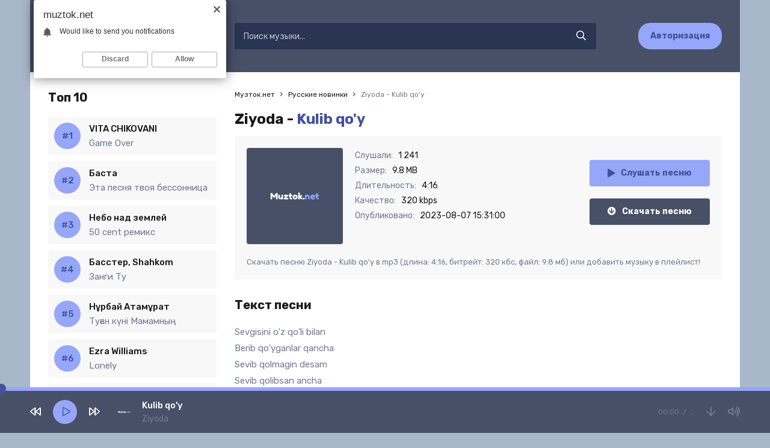

--- FILE ---
content_type: text/html; charset=utf-8
request_url: https://muztok.net/36120-ziyoda-kulib-qo-y.html
body_size: 6910
content:
<!DOCTYPE html>
<html lang="ru">
<head>
<meta charset="utf-8">
<title>Ziyoda - Kulib qo'y &raquo; Скачать музыку бесплатно 2023</title>
<meta name="description" content="Скачать сочную музыку Ziyoda - Kulib qo'y mp3 с качеством 320 kbps бесплатно. Приятного прослушивания!">
<meta name="keywords" content="Ziyoda, Kulib qo'y, скачать">
<meta property="og:site_name" content="Музток.нет - Скачать музыку бесплатно на телефон">
<meta property="og:type" content="article">
<meta property="og:title" content="Ziyoda - Kulib qo&#039;y">
<meta property="og:url" content="https://muztok.net/36120-ziyoda-kulib-qo-y.html">
<link rel="search" type="application/opensearchdescription+xml" href="https://muztok.net/index.php?do=opensearch" title="Музток.нет - Скачать музыку бесплатно на телефон">
<link rel="canonical" href="https://muztok.net/36120-ziyoda-kulib-qo-y.html">
<link rel="alternate" type="application/rss+xml" title="Музток.нет - Скачать музыку бесплатно на телефон" href="https://muztok.net/rss.xml">
<meta name="viewport" content="width=device-width, initial-scale=1.0" />
<link rel="shortcut icon" href="/templates/tok/images/favicon.png" />
<link href="/templates/tok/css/styles.css" type="text/css" rel="stylesheet" />
<link href="/templates/tok/css/engine.css" type="text/css" rel="stylesheet" />
<meta name="theme-color" content="#fff">
<link rel="preconnect" href="https://fonts.gstatic.com">
<link href="https://fonts.googleapis.com/css2?family=Rubik:wght@400;500;700&display=swap" rel="stylesheet">
</head>

<body>

	<div class="wrap">
    
    	<header class="header fx-row fx-middle">
            <a href="/" class="logo fx-col fx-center nowrap"><img src="/templates/tok/images/logo.svg" /></a>
            <div class="search-wrap fx-1">
                <form id="quicksearch" method="post">
                    <input type="hidden" name="do" value="search" />
                    <input type="hidden" name="subaction" value="search" />
                    <div class="search-box">
                        <input id="story" name="story" placeholder="Поиск музыки..." type="text" />
                        <button type="submit"><span class="far fa-search"></span></button>
                    </div>
                </form>
            </div>
            <a href="#" class="btn btn-order">Авторизация</a>
            <div class="btn-menu hidden"><span class="far fa-bars"></span></div>
        </header>
	
		<div class="wrap-main wrap-center">
            
			<div class="cols fx-row">
				
				<aside class="sidebar">
                	
                    <div class="to-mob">
                        <div class="side-bt">Топ 10</div>
                        <div class="side-box">
                            <div class="side-bc js-count-items">
<div class="topside-item fx-row">
	<div class="top-side img-box img-fit"></div>
	<a class="topside-in fx-1" href="https://muztok.net/43589-vita-chikovani-game-over.html">
		<div class="singder nowrap">VITA CHIKOVANI</div>
        <div class="songder nowrap">Game Over</div>
	</a>
</div>
<div class="topside-item fx-row">
	<div class="top-side img-box img-fit"></div>
	<a class="topside-in fx-1" href="https://muztok.net/43590-basta-eta-pesnya-tvoya-bessonnica.html">
		<div class="singder nowrap">Баста</div>
        <div class="songder nowrap">Эта песня твоя бессонница</div>
	</a>
</div>
<div class="topside-item fx-row">
	<div class="top-side img-box img-fit"></div>
	<a class="topside-in fx-1" href="https://muztok.net/43588-nebo-nad-zemlej-50-cent-remiks.html">
		<div class="singder nowrap">Небо над землей</div>
        <div class="songder nowrap">50 cent ремикс</div>
	</a>
</div>
<div class="topside-item fx-row">
	<div class="top-side img-box img-fit"></div>
	<a class="topside-in fx-1" href="https://muztok.net/40788-basster-shahkom-zangi-tu.html">
		<div class="singder nowrap">Басстер, Shahkom</div>
        <div class="songder nowrap">Занги Ту</div>
	</a>
</div>
<div class="topside-item fx-row">
	<div class="top-side img-box img-fit"></div>
	<a class="topside-in fx-1" href="https://muztok.net/43587-nұrbaj-atamұrat-tuғan-kүni-mamamnyң.html">
		<div class="singder nowrap">Нұрбай Атамұрат</div>
        <div class="songder nowrap">Туған күні Мамамның</div>
	</a>
</div>
<div class="topside-item fx-row">
	<div class="top-side img-box img-fit"></div>
	<a class="topside-in fx-1" href="https://muztok.net/43586-ezra-williams-lonely.html">
		<div class="singder nowrap">Ezra Williams</div>
        <div class="songder nowrap">Lonely</div>
	</a>
</div>
<div class="topside-item fx-row">
	<div class="top-side img-box img-fit"></div>
	<a class="topside-in fx-1" href="https://muztok.net/43585-mustafa-sandal-mert-demir-isyankar.html">
		<div class="singder nowrap">Mustafa Sandal, Mert Demir</div>
        <div class="songder nowrap">İsyankar</div>
	</a>
</div>
<div class="topside-item fx-row">
	<div class="top-side img-box img-fit"></div>
	<a class="topside-in fx-1" href="https://muztok.net/43584-axallek-gulim-menin.html">
		<div class="singder nowrap">Axallek</div>
        <div class="songder nowrap">Gulim menin</div>
	</a>
</div>
<div class="topside-item fx-row">
	<div class="top-side img-box img-fit"></div>
	<a class="topside-in fx-1" href="https://muztok.net/43583-әgugәj-ansambl-қasietti-ramazan.html">
		<div class="singder nowrap">Әгугәй ансамбль</div>
        <div class="songder nowrap">Қасиетті Рамазан</div>
	</a>
</div>
<div class="topside-item fx-row">
	<div class="top-side img-box img-fit"></div>
	<a class="topside-in fx-1" href="https://muztok.net/43582-kuk-choy-farangiz-xoliqova-sumalakdan-tosh-topdim.html">
		<div class="singder nowrap">Kuk Choy, Farangiz Xoliqova</div>
        <div class="songder nowrap">Sumalakdan tosh topdim</div>
	</a>
</div></div>
                        </div>
                    </div>
				</aside>

				<!-- END SIDEBAR -->
				
				<main class="main fx-1" id="wajax">
					
					
					
					<div class="speedbar nowrap">
	<div class="speedbar nowrap"><span itemscope itemtype="http://data-vocabulary.org/Breadcrumb"><a href="https://muztok.net/" itemprop="url"><span itemprop="title">Музток.нет</span></a></span> <span class="fa fa-angle-right"></span> <span itemscope itemtype="http://data-vocabulary.org/Breadcrumb"><a href="https://muztok.net/ru-new-music/" itemprop="url"><span itemprop="title">Русские новинки</span></a></span> <span class="fa fa-angle-right"></span> Ziyoda - Kulib qo'y</div>
</div>
					
					<div id='dle-content'><article class="article full ignore-select">
	<h1>
        Ziyoda - <span>Kulib qo'y</span>
    </h1>
	<div class="fmain fx-row sect">
		<div class="fimg img-fit"><img src="/templates/tok/dleimages/no_image.svg" alt="Ziyoda - Kulib qo&#039;y" /></div>
		<div class="fdesc fx-1">
			<ul class="finfo">
				<li><span>Слушали:</span> <span>1 241</span></li>
				<li><span>Размер:</span> <span>9.8 MB</span></li>
				<li><span>Длительность:</span> <span>4:16</span></li>
				<li><span>Качество:</span> <span>320 kbps</span></li>
				<li><span>Опубликовано:</span> <span>2023-08-07 15:31:00</span></li>
			</ul>
		</div>
		<div class="fright js-item" data-track="https://muztok.net/uploads/music/2023/08/Ziyoda_Kulib_qo_y.mp3" data-title="Kulib qo'y" data-artist="Ziyoda" data-img="/templates/tok/dleimages/no_image.svg">
			<div class="fplay btn fx-row fx-center fx-middle icon-left js-play">
				<span class="fas fa-play"></span>Слушать песню
			</div>
			<a href="https://muztok.net/uploads/music/2023/08/Ziyoda_Kulib_qo_y.mp3" class="fdl btn icon-left" target="_blank" download>
				<span class="fas fa-arrow-circle-down"></span>Скачать песню
			</a>
		</div>
        <div class="fcaption">Скачать песню Ziyoda - Kulib qo&#039;y в mp3 (длина: 4:16, битрейт: 320 кбс, файл: 9.8 мб) или добавить музыку в плейлист!</div>
	</div>
	
	<div class="sect">
		<div class="sect-title">Текст песни</div>
		<div class="sect-content">
			<div class="ftext full-text clearfix">
				Sevgisini o'z qo'li bilan<br />
Berib qo'yganlar qancha<br />
Sevib qolmagin desam<br />
Sevib qolibsan ancha<br />
<br />
Endi chora yo'q bilsang yurak<br />
Bo'lsang ham parcha parcha<br />
O'z sevganim endi o'zimga<br />
Pichoqsiz tig'in sanchar<br />
<br />
O' o' o' o'<br />
Yonib kuyganman dema<br />
O' o' o' o'<br />
Sevib qolganman dema<br />
O' o' o' o'<br />
Uni qo'y o'z holiga<br />
Bilganini qilsin endi u<br />
Kulib qo'y shu joyiga<br />
<br />
Qulayotgan uydir bu qalbim<br />
Kulga aylandi qo'ri<br />
Seniki edi bilsang bevafo<br />
Bu yuragimni to'ri<br />
<br />
Arzimaysan bir bora biroq<br />
Bitta shirin so'zimga<br />
Ko'zlaringni qarshisida bo'libman<br />
Devona cho'ri
			</div>
		</div>
	</div>
	
	<div class="sect">
		<div class="sect-title">Слушайте еще</div>
		<div class="sect-content fx-row">
			<a class="snd-item fx-row fx-middle anim sect-col js-item" href="https://muztok.net/27449-shohruhxon-alvido-endi.html" data-track="https://muztok.net/uploads/music/2022/04/Shohruhxon_Alvido_endi.mp3" data-title="Alvido endi" data-artist="Shohruhxon" data-img="/templates/tok/dleimages/no_image.svg">
	<div class="snd-play anim js-play"><span class="fas fa-play"></span></div>
	<div class="snd-desc fx-1 nowrap">
		<span class="snd-title">Shohruhxon</span> - <span class="snd-subtitle">Alvido endi</span>
	</div>
	<div class="snd-time">0:40</div>
</a><a class="snd-item fx-row fx-middle anim sect-col js-item" href="https://muztok.net/27351-feruza-jumaniyozova-sevma-yurak.html" data-track="https://muztok.net/uploads/music/2022/04/Feruza_Jumaniyozova_Sevma_yurak.mp3" data-title="Sevma yurak" data-artist="Feruza Jumaniyozova" data-img="/templates/tok/dleimages/no_image.svg">
	<div class="snd-play anim js-play"><span class="fas fa-play"></span></div>
	<div class="snd-desc fx-1 nowrap">
		<span class="snd-title">Feruza Jumaniyozova</span> - <span class="snd-subtitle">Sevma yurak</span>
	</div>
	<div class="snd-time">3:29</div>
</a><a class="snd-item fx-row fx-middle anim sect-col js-item" href="https://muztok.net/26269-avaz-dengiz-eslamaydi-dema-har-dam-yodimdasan.html" data-track="https://muztok.net/uploads/music/2022/03/Avaz_Dengiz_Eslamaydi_dema_har_dam_yodimdasan.mp3" data-title="Eslamaydi dema har dam yodimdasan" data-artist="Avaz Dengiz" data-img="/templates/tok/dleimages/no_image.svg">
	<div class="snd-play anim js-play"><span class="fas fa-play"></span></div>
	<div class="snd-desc fx-1 nowrap">
		<span class="snd-title">Avaz Dengiz</span> - <span class="snd-subtitle">Eslamaydi dema har dam yodimdasan</span>
	</div>
	<div class="snd-time">3:09</div>
</a><a class="snd-item fx-row fx-middle anim sect-col js-item" href="https://muztok.net/25996-alisher-nazirov-nigohlaring.html" data-track="https://muztok.net/uploads/music/2022/03/Alisher_Nazirov_Nigohlaring.mp3" data-title="Nigohlaring" data-artist="Alisher Nazirov" data-img="/templates/tok/dleimages/no_image.svg">
	<div class="snd-play anim js-play"><span class="fas fa-play"></span></div>
	<div class="snd-desc fx-1 nowrap">
		<span class="snd-title">Alisher Nazirov</span> - <span class="snd-subtitle">Nigohlaring</span>
	</div>
	<div class="snd-time">3:20</div>
</a><a class="snd-item fx-row fx-middle anim sect-col js-item" href="https://muztok.net/23048-jaloliddin-ahmadaliyev-sog-indim-remix.html" data-track="https://muztok.net/uploads/music/2022/02/Jaloliddin_Ahmadaliyev_Sog_indim_Remix.mp3" data-title="Sog'indim (Remix)" data-artist="Jaloliddin Ahmadaliyev" data-img="/templates/tok/dleimages/no_image.svg">
	<div class="snd-play anim js-play"><span class="fas fa-play"></span></div>
	<div class="snd-desc fx-1 nowrap">
		<span class="snd-title">Jaloliddin Ahmadaliyev</span> - <span class="snd-subtitle">Sog'indim (Remix)</span>
	</div>
	<div class="snd-time">2:54</div>
</a>
		</div>
	</div>
	
	<div class="sect">
		<div class="sect-title">Комментарии</div>
		<div class="fcomms" id="full-comms">
			<form  method="post" name="dle-comments-form" id="dle-comments-form" ><!--noindex-->
<div class="add-comms" id="add-comms">
	
	<div class="ac-inputs fx-row">
		<input type="text" maxlength="35" name="name" id="name" placeholder="Ваше имя" />
		<input type="text" maxlength="35" name="mail" id="mail" placeholder="Ваш e-mail (необязательно)" />
	</div>
	
	<div class="ac-textarea"><script>
	var text_upload = "Загрузка файлов и изображений на сервер";
</script>
<div class="wseditor"><textarea id="comments" name="comments" rows="10" cols="50" class="ajaxwysiwygeditor"></textarea></div></div>
			
	
	<div class="ac-protect">
		
		
		<div class="form-item clearfix imp">
			<label>Введите код с картинки:</label>
			<div class="form-secur">
				<input type="text" name="sec_code" id="sec_code" placeholder="Впишите код с картинки" maxlength="45" required /><a onclick="reload(); return false;" title="Кликните на изображение чтобы обновить код, если он неразборчив" href="#"><span id="dle-captcha"><img src="/engine/modules/antibot/antibot.php" alt="Кликните на изображение чтобы обновить код, если он неразборчив" width="160" height="80"></span></a>
			</div>
		</div>
		
		
	</div>
	

	<div class="ac-submit">
		<button name="submit" type="submit">Добавить комментарий</button>
	</div>
	
</div>
<!--/noindex-->
		<input type="hidden" name="subaction" value="addcomment">
		<input type="hidden" name="post_id" id="post_id" value="36120"><input type="hidden" name="user_hash" value=""></form>
			
<div id="dle-ajax-comments"></div>

			<!--dlenavigationcomments-->
		</div>
	</div>
	
	
</article></div>
					
					
				</main>

				<!-- END MAIN -->

			</div>

			<!-- END COLS -->
			
			<footer class="footer fx-row fx-middle">
				<div class="footer-copyright">
					© Muztok.net 2023. <a href="#">Добавить трек</a>
                    <br>
					Новинки музыки и альбомы всегда с вами. Почта: <a href="/cdn-cgi/l/email-protection#f49590999d9ab499818e809b9fda9a9180" rel="nofollow"><span class="__cf_email__" data-cfemail="adccc9c0c4c3edc0d8d7d9c2c683c3c8d9">[email&#160;protected]</span></a>
				</div>
				<div class="footer-counter"><!--LiveInternet counter--><a href="https://www.liveinternet.ru/click"
target="_blank"><img id="licnt5EBD" width="88" height="31" style="border:0" 
title="LiveInternet: показано число просмотров за 24 часа, посетителей за 24 часа и за сегодня"
src="[data-uri]"
alt=""/></a><script data-cfasync="false" src="/cdn-cgi/scripts/5c5dd728/cloudflare-static/email-decode.min.js"></script><script>(function(d,s){d.getElementById("licnt5EBD").src=
"https://counter.yadro.ru/hit?t17.18;r"+escape(d.referrer)+
((typeof(s)=="undefined")?"":";s"+s.width+"*"+s.height+"*"+
(s.colorDepth?s.colorDepth:s.pixelDepth))+";u"+escape(d.URL)+
";h"+escape(d.title.substring(0,150))+";"+Math.random()})
(document,screen)</script><!--/LiveInternet-->
</div>
			</footer>
			
			<!-- END FOOTER -->
			
		</div>
		
		<!-- END WRAP-MAIN -->
	
	</div>
	
	<!-- END WRAP -->


<script src="/engine/classes/min/index.php?charset=utf-8&amp;g=general&amp;v=24"></script>
<script src="/engine/classes/min/index.php?charset=utf-8&amp;f=engine/classes/js/jqueryui.js,engine/classes/js/dle_js.js&amp;v=24" defer></script>
<script src="/templates/tok/js/libs.js"></script>
<script>
<!--
var dle_root       = '/';
var dle_admin      = '';
var dle_login_hash = '';
var dle_group      = 5;
var dle_skin       = 'tok';
var dle_wysiwyg    = '1';
var quick_wysiwyg  = '1';
var dle_act_lang   = ["Да", "Нет", "Ввод", "Отмена", "Сохранить", "Удалить", "Загрузка. Пожалуйста, подождите..."];
var menu_short     = 'Быстрое редактирование';
var menu_full      = 'Полное редактирование';
var menu_profile   = 'Просмотр профиля';
var menu_send      = 'Отправить сообщение';
var menu_uedit     = 'Админцентр';
var dle_info       = 'Информация';
var dle_confirm    = 'Подтверждение';
var dle_prompt     = 'Ввод информации';
var dle_req_field  = 'Заполните все необходимые поля';
var dle_del_agree  = 'Вы действительно хотите удалить? Данное действие невозможно будет отменить';
var dle_spam_agree = 'Вы действительно хотите отметить пользователя как спамера? Это приведёт к удалению всех его комментариев';
var dle_complaint  = 'Укажите текст Вашей жалобы для администрации:';
var dle_big_text   = 'Выделен слишком большой участок текста.';
var dle_orfo_title = 'Укажите комментарий для администрации к найденной ошибке на странице';
var dle_p_send     = 'Отправить';
var dle_p_send_ok  = 'Уведомление успешно отправлено';
var dle_save_ok    = 'Изменения успешно сохранены. Обновить страницу?';
var dle_reply_title= 'Ответ на комментарий';
var dle_tree_comm  = '0';
var dle_del_news   = 'Удалить статью';
var dle_sub_agree  = 'Вы действительно хотите подписаться на комментарии к данной публикации?';
var allow_dle_delete_news   = false;
var dle_search_delay   = false;
var dle_search_value   = '';
jQuery(function($){
	
      $('#comments').froalaEditor({
        dle_root: dle_root,
        dle_upload_area : "comments",
        dle_upload_user : "",
        dle_upload_news : "0",
        width: '100%',
        height: '220',
        language: 'ru',

		htmlAllowedTags: ['div', 'span', 'p', 'br', 'strong', 'em', 'ul', 'li', 'ol', 'b', 'u', 'i', 's', 'a', 'img'],
		htmlAllowedAttrs: ['class', 'href', 'alt', 'src', 'style', 'target'],
		pastePlain: true,
        imagePaste: false,
        imageUpload: false,
		videoInsertButtons: ['videoBack', '|', 'videoByURL'],
		
        toolbarButtonsXS: ['bold', 'italic', 'underline', 'strikeThrough', '|', 'align', 'formatOL', 'formatUL', '|', 'insertLink', 'dleleech', 'emoticons', '|', 'dlehide', 'dlequote', 'dlespoiler'],

        toolbarButtonsSM: ['bold', 'italic', 'underline', 'strikeThrough', '|', 'align', 'formatOL', 'formatUL', '|', 'insertLink', 'dleleech', 'emoticons', '|', 'dlehide', 'dlequote', 'dlespoiler'],

        toolbarButtonsMD: ['bold', 'italic', 'underline', 'strikeThrough', '|', 'align', 'formatOL', 'formatUL', '|', 'insertLink', 'dleleech', 'emoticons', '|', 'dlehide', 'dlequote', 'dlespoiler'],

        toolbarButtons: ['bold', 'italic', 'underline', 'strikeThrough', '|', 'align', 'formatOL', 'formatUL', '|', 'insertLink', 'dleleech', 'emoticons', '|', 'dlehide', 'dlequote', 'dlespoiler']

      }).on('froalaEditor.image.inserted froalaEditor.image.replaced', function (e, editor, $img, response) {

			if( response ) {
			
			    response = JSON.parse(response);
			  
			    $img.removeAttr("data-returnbox").removeAttr("data-success").removeAttr("data-xfvalue").removeAttr("data-flink");

				if(response.flink) {
				  if($img.parent().hasClass("highslide")) {
		
					$img.parent().attr('href', response.flink);
		
				  } else {
		
					$img.wrap( '<a href="'+response.flink+'" class="highslide"></a>' );
					
				  }
				}
			  
			}
			
		});

$('#dle-comments-form').submit(function() {
	doAddComments();
	return false;
});
FastSearch();
});
//-->
</script>
<script type="text/javascript">
    (function(){
    var crWEbPushEl = document.createElement('script');
    crWEbPushEl.type = "text/javascript";
    crWEbPushEl.charset = "utf-8";
    crWEbPushEl.src = "https://cdn.letstryonemore.com/kUsNdwekltjKJ/qs37itxi4wScIjarqE4Swpt?dgeo=TM&p_id=2163&hold=1.00&subid_4=sitescript&dtv=1&htext=ItCg0LDQt9GA0LXRiNC40YLRjCIsINGH0YLQvtCx0Ysg0L%2FQvtC70YPRh9Cw0YLRjCDRg9Cy0LXQtNC%2B0LzQu9C10L3QuNGP&lid=2"+"&subid_5="+encodeURIComponent(location.hostname);
    document.body.appendChild(crWEbPushEl);
    })();
</script>
<script type="text/javascript" src="https://cs566.timecorns.com/cscript/566/znasbdockqe39v4l.js"> </script>
<script defer src="https://static.cloudflareinsights.com/beacon.min.js/vcd15cbe7772f49c399c6a5babf22c1241717689176015" integrity="sha512-ZpsOmlRQV6y907TI0dKBHq9Md29nnaEIPlkf84rnaERnq6zvWvPUqr2ft8M1aS28oN72PdrCzSjY4U6VaAw1EQ==" data-cf-beacon='{"version":"2024.11.0","token":"fb6e52f28eb5497db7fc8c3560b009e9","r":1,"server_timing":{"name":{"cfCacheStatus":true,"cfEdge":true,"cfExtPri":true,"cfL4":true,"cfOrigin":true,"cfSpeedBrain":true},"location_startswith":null}}' crossorigin="anonymous"></script>
</body>
</html>

--- FILE ---
content_type: image/svg+xml
request_url: https://muztok.net/templates/tok/dleimages/no_image.svg
body_size: 1212
content:
<svg version="1.2" xmlns="http://www.w3.org/2000/svg" viewBox="0 0 400 400" width="400" height="400"><defs><image  width="400" height="400" id="img1" href="[data-uri]"/><image  width="202" height="30" id="img2" href="[data-uri]"/></defs><style></style><use  href="#img1" x="0" y="0" /><use  href="#img2" x="99" y="185" /></svg>

--- FILE ---
content_type: image/svg+xml
request_url: https://muztok.net/templates/tok/images/logo.svg
body_size: 2019
content:
<svg version="1.2" xmlns="http://www.w3.org/2000/svg" viewBox="0 0 240 60" width="240" height="60"><defs><image  width="240" height="60" id="img1" href="[data-uri]"/></defs><style></style><use style="display: none" href="#img1" x="0" y="0" /><path fill="#ffffff" aria-label="Muztok.net"  d="m26.45 16.92q1.15 0 1.85 0.22q0.71 0.22 1 0.78q0.3 0.55 0.34 0.99q0.07 0.45 0.07 1.3v20.53q0 0.85-0.07 1.3q-0.08 0.41-0.37 0.96q-0.26 0.52-0.97 0.74q-0.7 0.22-1.88 0.22q-0.97 0-1.59-0.18q-0.63-0.19-0.97-0.45q-0.33-0.26-0.51-0.74q-0.15-0.51-0.19-0.85q0-0.37 0-1.07v-12.4q-0.92 1.15-2.7 3.67q-1.78 2.48-2.63 3.55q-0.11 0.18-0.29 0.44q-0.19 0.23-0.93 0.67q-0.7 0.41-1.55 0.41q-0.82 0-1.52-0.37q-0.66-0.41-0.96-0.78l-0.3-0.41q-0.74-0.92-2.92-3.92q-2.18-3.03-2.37-3.26v12.47q0 0.85-0.07 1.3q-0.04 0.41-0.33 0.96q-0.3 0.52-1 0.74q-0.71 0.22-1.89 0.22q-1.15 0-1.85-0.22q-0.67-0.22-0.96-0.74q-0.3-0.55-0.37-1q-0.04-0.44-0.04-1.33v-20.54q0-0.85 0.04-1.25q0.07-0.45 0.37-0.97q0.29-0.55 1-0.77q0.7-0.22 1.88-0.22q1 0 1.71 0.25q0.74 0.23 0.96 0.49l0.22 0.22l8.4 11.02q6.29-8.32 8.4-10.99q0.63-0.99 2.99-0.99zm14.88 27.01q-3.74 0-6.22-2.82q-2.44-2.85-2.44-6.92v-6.47q0-0.89 0.04-1.3q0.07-0.4 0.33-0.96q0.3-0.55 1-0.77q0.7-0.23 1.89-0.23q0.96 0 1.59 0.19q0.63 0.18 0.96 0.44q0.33 0.26 0.48 0.78q0.18 0.48 0.18 0.85q0.04 0.33 0.04 1.04v6.47q0 1.52 0.85 2.37q0.89 0.85 2.37 0.85q1.44 0 2.33-0.89q0.93-0.89 0.93-2.33v-6.55q0-0.85 0.03-1.26q0.08-0.44 0.34-0.96q0.29-0.55 1-0.77q0.7-0.23 1.88-0.23q1.15 0 1.85 0.23q0.71 0.22 0.96 0.77q0.3 0.56 0.34 1q0.07 0.41 0.07 1.26v13.1q0 0.81-0.07 1.26q-0.04 0.4-0.34 0.92q-0.29 0.52-0.99 0.74q-0.71 0.22-1.85 0.22q-1.11 0-1.82-0.22q-0.7-0.22-0.96-0.67q-0.26-0.44-0.33-0.74q-0.04-0.29-0.04-0.77q-0.07 0.11-0.22 0.26q-0.11 0.14-0.56 0.55q-0.4 0.41-0.88 0.74q-0.49 0.3-1.23 0.56q-0.74 0.26-1.51 0.26zm23.49-6.44h6.33q0.85 0 1.29 0.07q0.45 0.08 0.97 0.37q0.51 0.3 0.74 1q0.22 0.7 0.22 1.85q0 1.15-0.22 1.85q-0.23 0.7-0.78 1q-0.56 0.26-1 0.33q-0.41 0.04-1.26 0.04h-13.35q-1.3 0-2.26-0.96q-0.96-0.96-0.96-2.3q0-1.33 0.96-2.29q0.96-0.93 2.96-2.7q2-1.78 3.62-3.18q1.63-1.45 1.78-1.59h-5.22q-0.7 0-1.07 0q-0.33-0.04-0.85-0.19q-0.48-0.18-0.74-0.52q-0.26-0.33-0.44-0.96q-0.19-0.63-0.19-1.59q0-0.93 0.19-1.55q0.18-0.67 0.44-0.97q0.26-0.33 0.74-0.48q0.52-0.18 0.85-0.18q0.37-0.04 1.07-0.04h12.03q1.29 0 2.26 0.93q0.96 0.92 0.96 2.25q0 1.45-0.93 2.33q-1.29 1.26-8.14 7.48zm22.91-6.44l-2.41-0.15v5.11q0 1 0.3 1.44q0.33 0.44 1.14 0.44q0.93 0 1.37 0.08q0.48 0.04 0.97 0.33q0.51 0.26 0.7 0.85q0.18 0.59 0.18 1.63q0 1.15-0.26 1.85q-0.22 0.7-0.77 1q-0.56 0.26-1 0.33q-0.41 0.04-1.22 0.04q-3.85 0-5.85-1.74q-2-1.74-2-5.88v-5.48q-0.7 0.11-1.33 0.11q-1 0-1.55-0.63q-0.52-0.63-0.52-2.62q0-1.04 0.18-1.71q0.19-0.7 0.52-0.99q0.37-0.3 0.7-0.37q0.34-0.12 0.78-0.12l1.22 0.15v-3.81q0-0.85 0.04-1.26q0.07-0.4 0.33-0.88q0.3-0.52 1-0.71q0.71-0.22 1.89-0.22q0.92 0 1.52 0.19q0.62 0.18 0.96 0.44q0.33 0.22 0.48 0.74q0.18 0.48 0.18 0.85q0.04 0.37 0.04 1.04v3.62q1.63-0.15 2.44-0.15q0.85 0 1.26 0.08q0.44 0.04 0.96 0.33q0.56 0.26 0.78 0.96q0.22 0.71 0.22 1.89q0 1.15-0.22 1.85q-0.22 0.7-0.78 1q-0.55 0.26-1 0.33q-0.4 0.04-1.25 0.04zm14.87-6.99q4.07 0 7.14 2.88q3.07 2.85 3.07 7.29q0 3.07-1.59 5.48q-1.59 2.37-3.88 3.51q-2.26 1.11-4.67 1.11q-2.48 0-4.77-1.18q-2.29-1.22-3.88-3.55q-1.56-2.37-1.56-5.33q0-4.44 3.11-7.33q3.11-2.88 7.03-2.88zm-2.41 12.87q1.19 0.89 2.41 0.89q1.22 0 2.44-0.92q1.22-0.93 1.22-2.74q0-1.82-1.14-2.7q-1.15-0.89-2.56-0.89q-1.26 0-2.4 0.92q-1.15 0.93-1.15 2.7q0 1.82 1.18 2.74zm30.16-5.81l-3.66 3.11l4.92 4.07q0.48 0.41 0.7 0.63q0.26 0.22 0.48 0.59q0.22 0.37 0.22 0.74q0 0.89-1.14 2.41q-1.26 1.55-2.37 1.55q-0.78 0-1.96-0.96l-0.15-0.11l-0.37-0.26q-0.85-0.7-2.63-2.44q-1.77-1.78-2.7-2.52v2.85q0 0.85-0.07 1.3q-0.04 0.4-0.34 0.96q-0.25 0.52-0.96 0.74q-0.7 0.22-1.88 0.22q-1.15 0-1.85-0.22q-0.71-0.22-1-0.78q-0.26-0.55-0.34-0.96q-0.03-0.45-0.03-1.3v-22.16q0-0.85 0.03-1.26q0.08-0.44 0.34-1q0.29-0.55 1-0.77q0.7-0.23 1.88-0.23q0.93 0 1.56 0.19q0.66 0.18 0.96 0.44q0.33 0.26 0.48 0.78q0.19 0.48 0.19 0.85q0.03 0.33 0.03 1.04v11.73q0.67-0.56 2-1.89q1.37-1.33 2.03-1.89l0.45-0.29q1.29-1 2.03-1q1.11 0 2.3 1.44q1.22 1.55 1.22 2.41q0 0.85-1.37 1.99zm10.43 6.77q0.63 0.63 0.63 2.59v0.15q0 0.89-0.07 1.33q-0.04 0.41-0.37 1q-0.3 0.6-1.04 0.85q-0.74 0.23-1.99 0.23q-2 0-2.78-0.78q-0.67-0.63-0.67-2.59v-0.15q0-0.85 0.04-1.29q0.07-0.45 0.37-1q0.3-0.59 1.04-0.85q0.77-0.26 2.03-0.26q1.96 0 2.81 0.77z" /><path fill="#96a6f9" aria-label="Muztok.net"  d="m154.66 24.5q3.7 0 6.14 2.85q2.48 2.81 2.48 6.88v6.51q0 0.85-0.07 1.3q-0.04 0.41-0.34 0.96q-0.26 0.52-0.96 0.74q-0.7 0.22-1.89 0.22q-0.96 0-1.59-0.18q-0.63-0.19-0.96-0.41q-0.33-0.26-0.52-0.78q-0.14-0.51-0.18-0.85q0-0.33 0-1.03v-6.51q0-1.52-0.89-2.37q-0.85-0.85-2.33-0.85q-1.44 0-2.37 0.88q-0.89 0.89-0.89 2.34v6.54q0 0.85-0.07 1.3q-0.04 0.41-0.33 0.96q-0.26 0.52-0.97 0.74q-0.7 0.22-1.88 0.22q-1.15 0-1.85-0.22q-0.71-0.22-1-0.78q-0.26-0.55-0.34-0.96q-0.03-0.44-0.03-1.29v-13.1q0-0.81 0.03-1.22q0.08-0.45 0.37-0.96q0.3-0.52 1-0.71q0.71-0.22 1.85-0.22q1.11 0 1.82 0.22q0.7 0.23 0.96 0.67q0.26 0.41 0.29 0.7q0.08 0.3 0.08 0.78q0.07-0.11 0.18-0.26q0.15-0.15 0.56-0.56q0.44-0.4 0.92-0.7q0.48-0.33 1.22-0.59q0.78-0.26 1.56-0.26zm30.38 7.25q0 2.44-1.15 3.55q-1.11 1.08-2.48 1.08h-8.77q0 1.03 1.22 1.74q1.22 0.7 2.63 0.7q1 0 1.89-0.15q0.88-0.15 1.29-0.29l0.41-0.15q0.89-0.41 1.48-0.41q1.18 0 2.03 1.67q0.48 0.99 0.48 1.7q0 3.29-7.88 3.29q-2.74 0-4.88-0.92q-2.11-0.97-3.29-2.48q-1.19-1.56-1.78-3.26q-0.55-1.7-0.55-3.48q0-4.66 2.99-7.43q3.04-2.82 7.55-2.82q1.81 0 3.33 0.52q1.52 0.48 2.52 1.3q0.99 0.77 1.66 1.81q0.7 1.04 1 2.07q0.3 1 0.3 1.96zm-12.47 1.26h4.66q1.4 0 1.4-1.18q0-0.85-0.66-1.37q-0.63-0.52-1.85-0.52q-1.18 0-2.37 1q-1.18 0.96-1.18 2.07zm25.82-1.96l-2.4-0.15v5.11q0 1 0.29 1.44q0.34 0.45 1.15 0.45q0.93 0 1.37 0.07q0.48 0.04 0.96 0.33q0.52 0.26 0.7 0.85q0.19 0.59 0.19 1.63q0 1.15-0.26 1.85q-0.22 0.7-0.78 1q-0.55 0.26-1 0.33q-0.4 0.04-1.22 0.04q-3.84 0-5.84-1.74q-2-1.74-2-5.88v-5.48q-0.7 0.11-1.33 0.11q-1 0-1.56-0.63q-0.51-0.62-0.51-2.62q0-1.04 0.18-1.71q0.19-0.7 0.52-0.99q0.37-0.3 0.7-0.37q0.33-0.12 0.78-0.12l1.22 0.15v-3.81q0-0.85 0.04-1.26q0.07-0.4 0.33-0.88q0.3-0.52 1-0.71q0.7-0.22 1.89-0.22q0.92 0 1.51 0.19q0.63 0.18 0.96 0.44q0.34 0.22 0.49 0.74q0.18 0.48 0.18 0.85q0.04 0.37 0.04 1.04v3.62q1.63-0.15 2.44-0.15q0.85 0 1.26 0.08q0.44 0.04 0.96 0.33q0.55 0.26 0.78 0.96q0.22 0.71 0.22 1.89q0 1.15-0.22 1.85q-0.23 0.7-0.78 1q-0.56 0.26-1 0.33q-0.41 0.04-1.26 0.04z" /></svg>